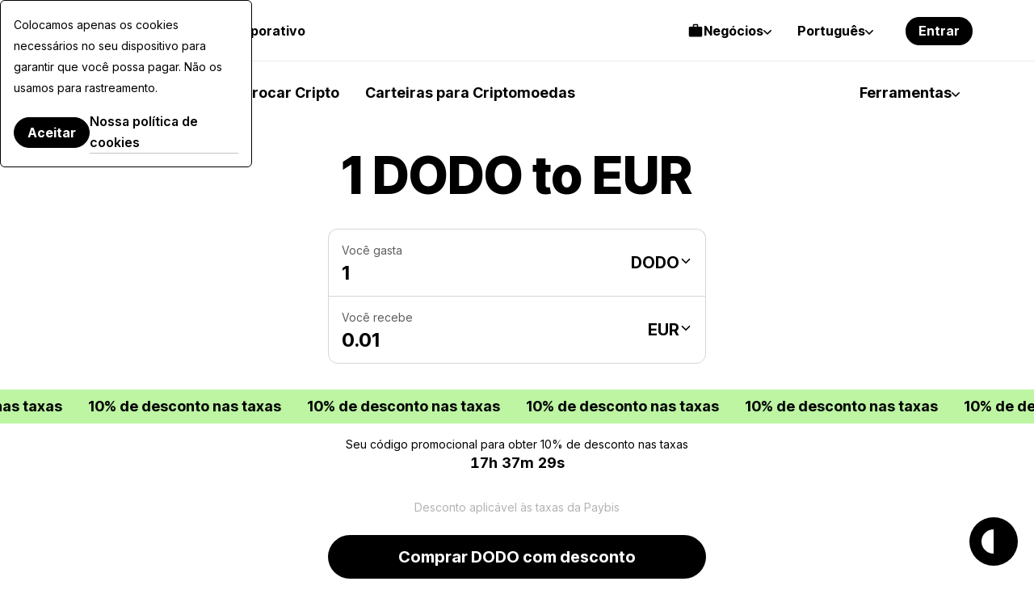

--- FILE ---
content_type: image/svg+xml
request_url: https://cdn.paybis.com/shared/icons/colored/crypto-icons/DODO.svg
body_size: 132
content:
<svg width="64" height="64" viewBox="0 0 64 64" fill="none" xmlns="http://www.w3.org/2000/svg">
<rect width="64" height="64" fill="#FFE804"/>
<path d="M44.8134 29.4191C42.4227 27.2315 39.491 25.7113 36.3169 25.0197C36.4784 24.8829 36.648 24.7382 36.8096 24.5854C38.2149 23.1859 38.7156 21.4245 37.9241 20.6363C37.2134 19.9285 35.7111 20.2582 34.3947 21.3521C34.1443 19.4137 33.167 17.958 32.0041 17.958C30.841 17.958 29.8557 19.4057 29.6053 21.3521C28.2807 20.2663 26.7866 19.9365 26.0759 20.6363C25.2924 21.4245 25.7851 23.1859 27.1904 24.5854C27.3519 24.7462 27.5216 24.891 27.6831 25.0277C19.8246 26.7569 14.0014 33.3762 13.323 41.3629L13.0161 44.958H17.7571L18.0316 41.7649C18.6293 34.7113 24.5575 29.2985 31.6648 29.2985H32.3755C39.4829 29.2985 45.4029 34.7113 46.0006 41.7649L46.2753 44.958H51.0161L50.7173 41.3629C50.3296 36.7865 48.2217 32.5237 44.8215 29.4191H44.8134Z" fill="black"/>
<path d="M27.3842 35.3394C26.4472 35.3394 25.68 36.6906 25.68 38.3555C25.68 40.0204 26.4392 41.3716 27.3842 41.3716C28.3291 41.3716 29.0882 40.0204 29.0882 38.3555C29.0882 36.6906 28.3291 35.3394 27.3842 35.3394ZM36.6479 35.3394C35.711 35.3394 34.9438 36.6906 34.9438 38.3555C34.9438 40.0204 35.7029 41.3716 36.6479 41.3716C37.5928 41.3716 38.352 40.0204 38.352 38.3555C38.352 36.6906 37.5928 35.3394 36.6479 35.3394Z" fill="black"/>
</svg>
